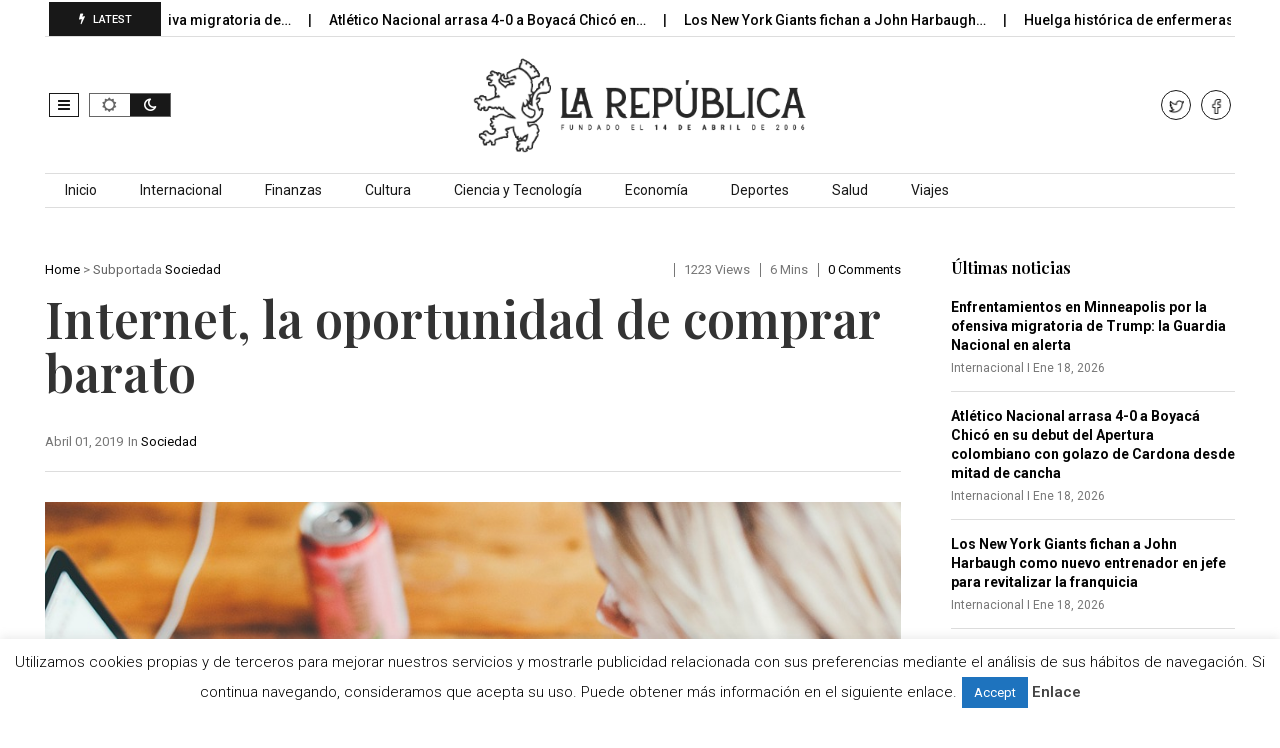

--- FILE ---
content_type: text/html; charset=utf-8
request_url: https://www.google.com/recaptcha/api2/aframe
body_size: 268
content:
<!DOCTYPE HTML><html><head><meta http-equiv="content-type" content="text/html; charset=UTF-8"></head><body><script nonce="wXY2lnmW8wWUkER_24izCw">/** Anti-fraud and anti-abuse applications only. See google.com/recaptcha */ try{var clients={'sodar':'https://pagead2.googlesyndication.com/pagead/sodar?'};window.addEventListener("message",function(a){try{if(a.source===window.parent){var b=JSON.parse(a.data);var c=clients[b['id']];if(c){var d=document.createElement('img');d.src=c+b['params']+'&rc='+(localStorage.getItem("rc::a")?sessionStorage.getItem("rc::b"):"");window.document.body.appendChild(d);sessionStorage.setItem("rc::e",parseInt(sessionStorage.getItem("rc::e")||0)+1);localStorage.setItem("rc::h",'1768717251645');}}}catch(b){}});window.parent.postMessage("_grecaptcha_ready", "*");}catch(b){}</script></body></html>